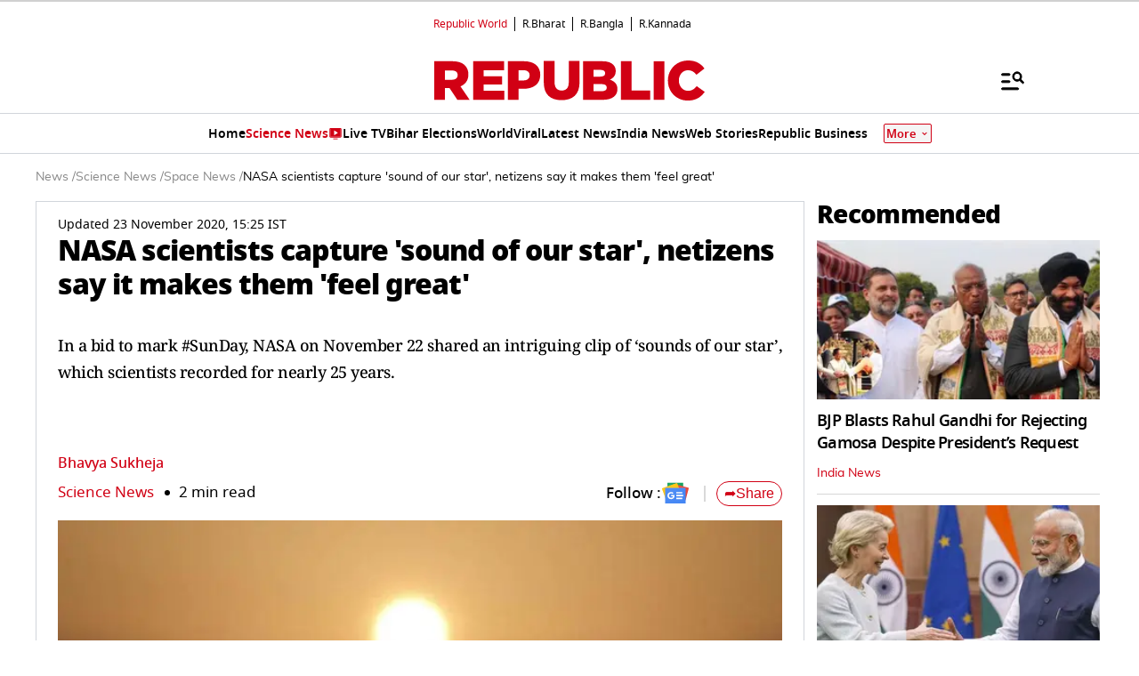

--- FILE ---
content_type: text/html; charset=utf-8
request_url: https://www.google.com/recaptcha/api2/aframe
body_size: 151
content:
<!DOCTYPE HTML><html><head><meta http-equiv="content-type" content="text/html; charset=UTF-8"></head><body><script nonce="4c7bCB9A8zEHH1smj3a2hg">/** Anti-fraud and anti-abuse applications only. See google.com/recaptcha */ try{var clients={'sodar':'https://pagead2.googlesyndication.com/pagead/sodar?'};window.addEventListener("message",function(a){try{if(a.source===window.parent){var b=JSON.parse(a.data);var c=clients[b['id']];if(c){var d=document.createElement('img');d.src=c+b['params']+'&rc='+(localStorage.getItem("rc::a")?sessionStorage.getItem("rc::b"):"");window.document.body.appendChild(d);sessionStorage.setItem("rc::e",parseInt(sessionStorage.getItem("rc::e")||0)+1);localStorage.setItem("rc::h",'1769505119419');}}}catch(b){}});window.parent.postMessage("_grecaptcha_ready", "*");}catch(b){}</script></body></html>

--- FILE ---
content_type: application/javascript; charset=utf-8
request_url: https://fundingchoicesmessages.google.com/f/AGSKWxV-l0XxKmZnh-fnJOGWFV7H6WGJK6cr3KhKqZGoZosKr5FkLQ84WGKGagqyp3Iw5fM91vBrf1V_-JiBQJaloQbVA0p8HfZDO_uRH7rG8uqkC0UluRMfmwcRzc4Jl2ZvRirkLBAEcURgjn_ttOVqiAnHpCVPGql0d9SSFUOGXpRs8LGHy-4qb_ZG73b2/_/realmedia_banner_/google-adsense./getadds./advert33./video-ad.
body_size: -1287
content:
window['65627f12-9c03-4810-aa3c-a0b8f914fbb6'] = true;